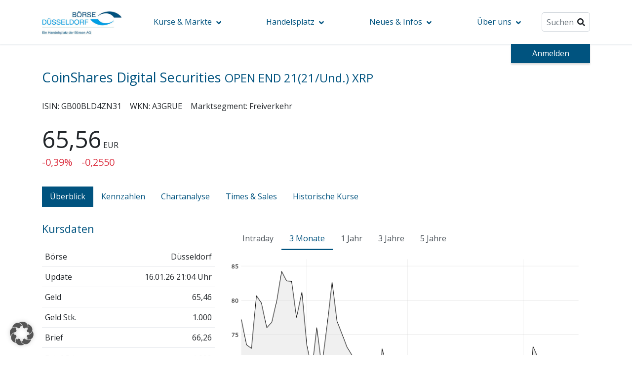

--- FILE ---
content_type: text/html; charset=UTF-8
request_url: https://www.boerse-duesseldorf.de/etc/GB00BLD4ZN31/coinshares-digital-securities-open-end-2121-und-xrp/
body_size: 15965
content:
<!DOCTYPE html>
<html lang="de">
<head>
    <meta charset="UTF-8">
    <meta name="viewport" content="width=device-width, initial-scale=1, shrink-to-fit=no">
    <title>Etc &#8211; GB00BLD4ZN31 &#8211; CoinShares Digital Securities OPEN END 21(21/Und.) XRP &#8211; Börse Düsseldorf</title>
<meta name='robots' content='max-image-preview:large' />
<link rel='stylesheet' id='wp-block-library-css' href='https://www.boerse-duesseldorf.de/wp-includes/css/dist/block-library/style.min.css?ver=6.6.4' media='all' />
<link rel='stylesheet' id='boeag-carousel-block-style-css' href='https://www.boerse-duesseldorf.de/wp-content/mu-plugins/boeag-must-use/assets/css/boeag-carousel-block-style.min.css?ver=1724152052' media='all' />
<link rel='stylesheet' id='goyax-dynamic-chart-block-style-css' href='https://www.boerse-duesseldorf.de/wp-content/mu-plugins/boeag-must-use/assets/css/goyax-dynamic-chart-block-style.min.css?ver=1724152052' media='all' />
<link rel='stylesheet' id='goyax-kurstabelle-style-css' href='https://www.boerse-duesseldorf.de/wp-content/plugins/goyax-blocks/blocks/kurstabelle/index.css?ver=6.6.4' media='all' />
<style id='goyax-chart-style-inline-css'>


</style>
<style id='goyax-news-style-inline-css'>
.gx-news-list-group{font-size:var(--gx-fs-400)}.gx-news-list-group>div{padding-bottom:16px}.gx-news-list-group>div:not(:last-of-type){border-bottom:1px solid var(--gx-gray-300);margin-bottom:16px}.gx-news-list-group .last-diff,.gx-news-list-group p{margin:0}.gx-news-list-group .last-diff{gap:8px}.gx-news-list-group h5{font-size:var(--gx-fs-400);margin:0;padding:0}.flexed{align-items:center;display:flex;gap:16px}.news-container{padding-bottom:8px}.news-container.news-trimmed>p{display:-webkit-box;-webkit-line-clamp:2;-webkit-box-orient:vertical;overflow:hidden;text-overflow:ellipsis}.news-container a{color:#044949}.news-container span:first-of-type{color:#000505}.news-container:not(:last-of-type){border-bottom:1px solid var(--gx-gray-300);margin-bottom:8px}a.more-news i{display:inline-block}a.more-news:hover i{transform:translateX(.25rem);transition:transform .5s}.btn.btn-read-more{align-content:center;align-items:flex-end;background-color:transparent;color:var(--gx-clr-primary);display:inline-flex;gap:8px;justify-content:center;padding:0}.btn.btn-read-more:hover{box-shadow:none}.news-modal-container .modal-header{padding-block:4px}.news-line{align-items:center;display:flex;flex-direction:row;gap:1rem}.news-line .entity-title{font-size:var(--gx-fs-600,1.2rem)}

</style>
<link rel='stylesheet' id='boeag-main-block-style-css' href='https://www.boerse-duesseldorf.de/wp-content/mu-plugins/boeag-must-use/assets/css/boeag-main-block-style.min.css?ver=1724152052' media='all' />
<link rel='stylesheet' id='theme_block_styles-css' href='https://www.boerse-duesseldorf.de/wp-content/themes/boeag/assets/css/theme-blocks.min.css?ver=1724139829' media='all' />
<link rel='stylesheet' id='css_fontawesome-css' href='https://www.boerse-duesseldorf.de/wp-content/themes/boeag/assets/vendors/font-awesome/fontawesome-5.7.1.min.css?ver=5.7.2' media='all' />
<link rel='stylesheet' id='google_font_libre_franklin-css' href='https://www.boerse-duesseldorf.de/wp-content/themes/boeag/assets/vendors/google-fonts/google-fonts.css?ver=1724139829' media='all' />
<style id='global-styles-inline-css'>
:root{--wp--preset--aspect-ratio--square: 1;--wp--preset--aspect-ratio--4-3: 4/3;--wp--preset--aspect-ratio--3-4: 3/4;--wp--preset--aspect-ratio--3-2: 3/2;--wp--preset--aspect-ratio--2-3: 2/3;--wp--preset--aspect-ratio--16-9: 16/9;--wp--preset--aspect-ratio--9-16: 9/16;--wp--preset--color--black: #000000;--wp--preset--color--cyan-bluish-gray: #abb8c3;--wp--preset--color--white: #ffffff;--wp--preset--color--pale-pink: #f78da7;--wp--preset--color--vivid-red: #cf2e2e;--wp--preset--color--luminous-vivid-orange: #ff6900;--wp--preset--color--luminous-vivid-amber: #fcb900;--wp--preset--color--light-green-cyan: #7bdcb5;--wp--preset--color--vivid-green-cyan: #00d084;--wp--preset--color--pale-cyan-blue: #8ed1fc;--wp--preset--color--vivid-cyan-blue: #0693e3;--wp--preset--color--vivid-purple: #9b51e0;--wp--preset--gradient--vivid-cyan-blue-to-vivid-purple: linear-gradient(135deg,rgba(6,147,227,1) 0%,rgb(155,81,224) 100%);--wp--preset--gradient--light-green-cyan-to-vivid-green-cyan: linear-gradient(135deg,rgb(122,220,180) 0%,rgb(0,208,130) 100%);--wp--preset--gradient--luminous-vivid-amber-to-luminous-vivid-orange: linear-gradient(135deg,rgba(252,185,0,1) 0%,rgba(255,105,0,1) 100%);--wp--preset--gradient--luminous-vivid-orange-to-vivid-red: linear-gradient(135deg,rgba(255,105,0,1) 0%,rgb(207,46,46) 100%);--wp--preset--gradient--very-light-gray-to-cyan-bluish-gray: linear-gradient(135deg,rgb(238,238,238) 0%,rgb(169,184,195) 100%);--wp--preset--gradient--cool-to-warm-spectrum: linear-gradient(135deg,rgb(74,234,220) 0%,rgb(151,120,209) 20%,rgb(207,42,186) 40%,rgb(238,44,130) 60%,rgb(251,105,98) 80%,rgb(254,248,76) 100%);--wp--preset--gradient--blush-light-purple: linear-gradient(135deg,rgb(255,206,236) 0%,rgb(152,150,240) 100%);--wp--preset--gradient--blush-bordeaux: linear-gradient(135deg,rgb(254,205,165) 0%,rgb(254,45,45) 50%,rgb(107,0,62) 100%);--wp--preset--gradient--luminous-dusk: linear-gradient(135deg,rgb(255,203,112) 0%,rgb(199,81,192) 50%,rgb(65,88,208) 100%);--wp--preset--gradient--pale-ocean: linear-gradient(135deg,rgb(255,245,203) 0%,rgb(182,227,212) 50%,rgb(51,167,181) 100%);--wp--preset--gradient--electric-grass: linear-gradient(135deg,rgb(202,248,128) 0%,rgb(113,206,126) 100%);--wp--preset--gradient--midnight: linear-gradient(135deg,rgb(2,3,129) 0%,rgb(40,116,252) 100%);--wp--preset--font-size--small: 13px;--wp--preset--font-size--medium: 20px;--wp--preset--font-size--large: 36px;--wp--preset--font-size--x-large: 42px;--wp--preset--spacing--20: 0.44rem;--wp--preset--spacing--30: 0.67rem;--wp--preset--spacing--40: 1rem;--wp--preset--spacing--50: 1.5rem;--wp--preset--spacing--60: 2.25rem;--wp--preset--spacing--70: 3.38rem;--wp--preset--spacing--80: 5.06rem;--wp--preset--shadow--natural: 6px 6px 9px rgba(0, 0, 0, 0.2);--wp--preset--shadow--deep: 12px 12px 50px rgba(0, 0, 0, 0.4);--wp--preset--shadow--sharp: 6px 6px 0px rgba(0, 0, 0, 0.2);--wp--preset--shadow--outlined: 6px 6px 0px -3px rgba(255, 255, 255, 1), 6px 6px rgba(0, 0, 0, 1);--wp--preset--shadow--crisp: 6px 6px 0px rgba(0, 0, 0, 1);}:root { --wp--style--global--content-size: 1140px;--wp--style--global--wide-size: 1140px; }:where(body) { margin: 0; }.wp-site-blocks > .alignleft { float: left; margin-right: 2em; }.wp-site-blocks > .alignright { float: right; margin-left: 2em; }.wp-site-blocks > .aligncenter { justify-content: center; margin-left: auto; margin-right: auto; }:where(.is-layout-flex){gap: 0.5em;}:where(.is-layout-grid){gap: 0.5em;}.is-layout-flow > .alignleft{float: left;margin-inline-start: 0;margin-inline-end: 2em;}.is-layout-flow > .alignright{float: right;margin-inline-start: 2em;margin-inline-end: 0;}.is-layout-flow > .aligncenter{margin-left: auto !important;margin-right: auto !important;}.is-layout-constrained > .alignleft{float: left;margin-inline-start: 0;margin-inline-end: 2em;}.is-layout-constrained > .alignright{float: right;margin-inline-start: 2em;margin-inline-end: 0;}.is-layout-constrained > .aligncenter{margin-left: auto !important;margin-right: auto !important;}.is-layout-constrained > :where(:not(.alignleft):not(.alignright):not(.alignfull)){max-width: var(--wp--style--global--content-size);margin-left: auto !important;margin-right: auto !important;}.is-layout-constrained > .alignwide{max-width: var(--wp--style--global--wide-size);}body .is-layout-flex{display: flex;}.is-layout-flex{flex-wrap: wrap;align-items: center;}.is-layout-flex > :is(*, div){margin: 0;}body .is-layout-grid{display: grid;}.is-layout-grid > :is(*, div){margin: 0;}body{padding-top: 0px;padding-right: 0px;padding-bottom: 0px;padding-left: 0px;}a:where(:not(.wp-element-button)){text-decoration: none;}:root :where(a:where(:not(.wp-element-button)):hover){text-decoration: none;}:root :where(.wp-element-button, .wp-block-button__link){background-color: var(--wp--preset--color--vivid-cyan-blue);border-radius: 0.5rem;border-width: 0;color: #fff;font-family: inherit;font-size: inherit;line-height: inherit;padding: 0.5rem 1.2rem !important;text-decoration: none;}.has-black-color{color: var(--wp--preset--color--black) !important;}.has-cyan-bluish-gray-color{color: var(--wp--preset--color--cyan-bluish-gray) !important;}.has-white-color{color: var(--wp--preset--color--white) !important;}.has-pale-pink-color{color: var(--wp--preset--color--pale-pink) !important;}.has-vivid-red-color{color: var(--wp--preset--color--vivid-red) !important;}.has-luminous-vivid-orange-color{color: var(--wp--preset--color--luminous-vivid-orange) !important;}.has-luminous-vivid-amber-color{color: var(--wp--preset--color--luminous-vivid-amber) !important;}.has-light-green-cyan-color{color: var(--wp--preset--color--light-green-cyan) !important;}.has-vivid-green-cyan-color{color: var(--wp--preset--color--vivid-green-cyan) !important;}.has-pale-cyan-blue-color{color: var(--wp--preset--color--pale-cyan-blue) !important;}.has-vivid-cyan-blue-color{color: var(--wp--preset--color--vivid-cyan-blue) !important;}.has-vivid-purple-color{color: var(--wp--preset--color--vivid-purple) !important;}.has-black-background-color{background-color: var(--wp--preset--color--black) !important;}.has-cyan-bluish-gray-background-color{background-color: var(--wp--preset--color--cyan-bluish-gray) !important;}.has-white-background-color{background-color: var(--wp--preset--color--white) !important;}.has-pale-pink-background-color{background-color: var(--wp--preset--color--pale-pink) !important;}.has-vivid-red-background-color{background-color: var(--wp--preset--color--vivid-red) !important;}.has-luminous-vivid-orange-background-color{background-color: var(--wp--preset--color--luminous-vivid-orange) !important;}.has-luminous-vivid-amber-background-color{background-color: var(--wp--preset--color--luminous-vivid-amber) !important;}.has-light-green-cyan-background-color{background-color: var(--wp--preset--color--light-green-cyan) !important;}.has-vivid-green-cyan-background-color{background-color: var(--wp--preset--color--vivid-green-cyan) !important;}.has-pale-cyan-blue-background-color{background-color: var(--wp--preset--color--pale-cyan-blue) !important;}.has-vivid-cyan-blue-background-color{background-color: var(--wp--preset--color--vivid-cyan-blue) !important;}.has-vivid-purple-background-color{background-color: var(--wp--preset--color--vivid-purple) !important;}.has-black-border-color{border-color: var(--wp--preset--color--black) !important;}.has-cyan-bluish-gray-border-color{border-color: var(--wp--preset--color--cyan-bluish-gray) !important;}.has-white-border-color{border-color: var(--wp--preset--color--white) !important;}.has-pale-pink-border-color{border-color: var(--wp--preset--color--pale-pink) !important;}.has-vivid-red-border-color{border-color: var(--wp--preset--color--vivid-red) !important;}.has-luminous-vivid-orange-border-color{border-color: var(--wp--preset--color--luminous-vivid-orange) !important;}.has-luminous-vivid-amber-border-color{border-color: var(--wp--preset--color--luminous-vivid-amber) !important;}.has-light-green-cyan-border-color{border-color: var(--wp--preset--color--light-green-cyan) !important;}.has-vivid-green-cyan-border-color{border-color: var(--wp--preset--color--vivid-green-cyan) !important;}.has-pale-cyan-blue-border-color{border-color: var(--wp--preset--color--pale-cyan-blue) !important;}.has-vivid-cyan-blue-border-color{border-color: var(--wp--preset--color--vivid-cyan-blue) !important;}.has-vivid-purple-border-color{border-color: var(--wp--preset--color--vivid-purple) !important;}.has-vivid-cyan-blue-to-vivid-purple-gradient-background{background: var(--wp--preset--gradient--vivid-cyan-blue-to-vivid-purple) !important;}.has-light-green-cyan-to-vivid-green-cyan-gradient-background{background: var(--wp--preset--gradient--light-green-cyan-to-vivid-green-cyan) !important;}.has-luminous-vivid-amber-to-luminous-vivid-orange-gradient-background{background: var(--wp--preset--gradient--luminous-vivid-amber-to-luminous-vivid-orange) !important;}.has-luminous-vivid-orange-to-vivid-red-gradient-background{background: var(--wp--preset--gradient--luminous-vivid-orange-to-vivid-red) !important;}.has-very-light-gray-to-cyan-bluish-gray-gradient-background{background: var(--wp--preset--gradient--very-light-gray-to-cyan-bluish-gray) !important;}.has-cool-to-warm-spectrum-gradient-background{background: var(--wp--preset--gradient--cool-to-warm-spectrum) !important;}.has-blush-light-purple-gradient-background{background: var(--wp--preset--gradient--blush-light-purple) !important;}.has-blush-bordeaux-gradient-background{background: var(--wp--preset--gradient--blush-bordeaux) !important;}.has-luminous-dusk-gradient-background{background: var(--wp--preset--gradient--luminous-dusk) !important;}.has-pale-ocean-gradient-background{background: var(--wp--preset--gradient--pale-ocean) !important;}.has-electric-grass-gradient-background{background: var(--wp--preset--gradient--electric-grass) !important;}.has-midnight-gradient-background{background: var(--wp--preset--gradient--midnight) !important;}.has-small-font-size{font-size: var(--wp--preset--font-size--small) !important;}.has-medium-font-size{font-size: var(--wp--preset--font-size--medium) !important;}.has-large-font-size{font-size: var(--wp--preset--font-size--large) !important;}.has-x-large-font-size{font-size: var(--wp--preset--font-size--x-large) !important;}
:where(.wp-block-post-template.is-layout-flex){gap: 1.25em;}:where(.wp-block-post-template.is-layout-grid){gap: 1.25em;}
:where(.wp-block-columns.is-layout-flex){gap: 2em;}:where(.wp-block-columns.is-layout-grid){gap: 2em;}
:root :where(.wp-block-pullquote){border-right-style: none;border-left-style: none;font-size: inherit;line-height: 1.6;padding-top: 2.5em;padding-bottom: 2.5em;}
:root :where(.wp-block-file .wp-element-button,.wp-block-file  .wp-block-button__link){background-color: var(--wp--preset--color--vivid-cyan-blue);border-radius: 0.5rem;border-width: 1px;border-style: solid;padding: 0.25rem 1rem !important;}
:root :where(.wp-block-file .wp-element-button:hover,.wp-block-file  .wp-block-button__link:hover){background-color: transparent;color: var(--wp--preset--color--vivid-cyan-blue);text-decoration: none!important;}
</style>
<style id='wp-block-library-theme-inline-css'>
.wp-block-audio :where(figcaption){color:#555;font-size:13px;text-align:center}.is-dark-theme .wp-block-audio :where(figcaption){color:#ffffffa6}.wp-block-audio{margin:0 0 1em}.wp-block-code{border:1px solid #ccc;border-radius:4px;font-family:Menlo,Consolas,monaco,monospace;padding:.8em 1em}.wp-block-embed :where(figcaption){color:#555;font-size:13px;text-align:center}.is-dark-theme .wp-block-embed :where(figcaption){color:#ffffffa6}.wp-block-embed{margin:0 0 1em}.blocks-gallery-caption{color:#555;font-size:13px;text-align:center}.is-dark-theme .blocks-gallery-caption{color:#ffffffa6}:root :where(.wp-block-image figcaption){color:#555;font-size:13px;text-align:center}.is-dark-theme :root :where(.wp-block-image figcaption){color:#ffffffa6}.wp-block-image{margin:0 0 1em}.wp-block-pullquote{border-bottom:4px solid;border-top:4px solid;color:currentColor;margin-bottom:1.75em}.wp-block-pullquote cite,.wp-block-pullquote footer,.wp-block-pullquote__citation{color:currentColor;font-size:.8125em;font-style:normal;text-transform:uppercase}.wp-block-quote{border-left:.25em solid;margin:0 0 1.75em;padding-left:1em}.wp-block-quote cite,.wp-block-quote footer{color:currentColor;font-size:.8125em;font-style:normal;position:relative}.wp-block-quote.has-text-align-right{border-left:none;border-right:.25em solid;padding-left:0;padding-right:1em}.wp-block-quote.has-text-align-center{border:none;padding-left:0}.wp-block-quote.is-large,.wp-block-quote.is-style-large,.wp-block-quote.is-style-plain{border:none}.wp-block-search .wp-block-search__label{font-weight:700}.wp-block-search__button{border:1px solid #ccc;padding:.375em .625em}:where(.wp-block-group.has-background){padding:1.25em 2.375em}.wp-block-separator.has-css-opacity{opacity:.4}.wp-block-separator{border:none;border-bottom:2px solid;margin-left:auto;margin-right:auto}.wp-block-separator.has-alpha-channel-opacity{opacity:1}.wp-block-separator:not(.is-style-wide):not(.is-style-dots){width:100px}.wp-block-separator.has-background:not(.is-style-dots){border-bottom:none;height:1px}.wp-block-separator.has-background:not(.is-style-wide):not(.is-style-dots){height:2px}.wp-block-table{margin:0 0 1em}.wp-block-table td,.wp-block-table th{word-break:normal}.wp-block-table :where(figcaption){color:#555;font-size:13px;text-align:center}.is-dark-theme .wp-block-table :where(figcaption){color:#ffffffa6}.wp-block-video :where(figcaption){color:#555;font-size:13px;text-align:center}.is-dark-theme .wp-block-video :where(figcaption){color:#ffffffa6}.wp-block-video{margin:0 0 1em}:root :where(.wp-block-template-part.has-background){margin-bottom:0;margin-top:0;padding:1.25em 2.375em}
</style>
<link rel='stylesheet' id='goyax-blocks-style-css' href='https://www.boerse-duesseldorf.de/wp-content/plugins/goyax-blocks/assets/client.css?ver=fbb750fd312778403036' media='all' />
<link rel='stylesheet' id='css_bootstrap-css' href='https://www.boerse-duesseldorf.de/wp-content/themes/boeag/assets/css/bootstrap.min.css?ver=1724139829' media='all' />
<link rel='stylesheet' id='css_boeag_main-css' href='https://www.boerse-duesseldorf.de/wp-content/themes/boeag/assets/css/styles.min.css?ver=1724139829' media='all' />
<link rel='stylesheet' id='borlabs-cookie-custom-css' href='https://www.boerse-duesseldorf.de/wp-content/cache/borlabs-cookie/2/borlabs-cookie-2-de.css?ver=3.3.23-76' media='all' />
<link rel='stylesheet' id='css_bootstrap_datatables-css' href='https://www.boerse-duesseldorf.de/wp-content/themes/boeag/assets/vendors/datatables/1.10.21/css/dataTables.bootstrap4.min.css' media='all' />
<script data-no-optimize="1" data-no-minify="1" data-cfasync="false" src="https://www.boerse-duesseldorf.de/wp-content/cache/borlabs-cookie/2/borlabs-cookie-config-de.json.js?ver=3.3.23-72" id="borlabs-cookie-config-js"></script>
<link rel="https://api.w.org/" href="https://www.boerse-duesseldorf.de/wp-json/" /><link rel="alternate" title="JSON" type="application/json" href="https://www.boerse-duesseldorf.de/wp-json/wp/v2/posts/12948" /><link rel="canonical" href="https://www.boerse-duesseldorf.de/handelskalender-handelszeiten/trading-calendar-2024-han/" />
<link rel='shortlink' href='https://www.boerse-duesseldorf.de/?p=12948' />
<link rel="alternate" title="oEmbed (JSON)" type="application/json+oembed" href="https://www.boerse-duesseldorf.de/wp-json/oembed/1.0/embed?url=https%3A%2F%2Fwww.boerse-duesseldorf.de%2Fhandelskalender-handelszeiten%2Ftrading-calendar-2024-han%2F" />
<link rel="alternate" title="oEmbed (XML)" type="text/xml+oembed" href="https://www.boerse-duesseldorf.de/wp-json/oembed/1.0/embed?url=https%3A%2F%2Fwww.boerse-duesseldorf.de%2Fhandelskalender-handelszeiten%2Ftrading-calendar-2024-han%2F&#038;format=xml" />
<link rel="icon" href="https://www.boerse-duesseldorf.de/wp-content/uploads/sites/11/2021/03/cropped-logo-boeag-fav-32x32.png" sizes="32x32" />
<link rel="icon" href="https://www.boerse-duesseldorf.de/wp-content/uploads/sites/11/2021/03/cropped-logo-boeag-fav-192x192.png" sizes="192x192" />
<link rel="apple-touch-icon" href="https://www.boerse-duesseldorf.de/wp-content/uploads/sites/11/2021/03/cropped-logo-boeag-fav-180x180.png" />
<meta name="msapplication-TileImage" content="https://www.boerse-duesseldorf.de/wp-content/uploads/sites/11/2021/03/cropped-logo-boeag-fav-270x270.png" />
		<style id="wp-custom-css">
			.wp-block-embed-youtube.wp-embed-aspect-16-9 iframe{
	  aspect-ratio: 16 / 9;
    width: 100%;
    height: auto;
}
		</style>
		</head>
<body class="post-template-default page page-id-12948 instrument-page">
        <nav class="navbar navbar-expand-lg" id="main-nav">
        <div class="container">
        <a class="navbar-brand" href="https://www.boerse-duesseldorf.de" style="background-image: url('https://www.boerse-duesseldorf.de/wp-content/uploads/sites/11/2021/02/cropped-Logo-DUESSELDORF-370x250px.jpg');"></a>            <button data-toggle="collapse" class="navbar-toggler collapsed" data-target="#navcol-1">
                <span class="sr-only">Toggle navigation</span>
                <span class="navbar-toggler-icon"></span>
            </button>
            <div class="collapse navbar-collapse" id="navcol-1">
            <ul id="menu-hauptmenu" class="menu mr-auto"><li id="menu-item-18" class="menu-item menu-item-type-custom menu-item-object-custom menu-item-has-children menu-item-18"><a href="#">Kurse &amp; Märkte</a>
<ul class="sub-menu">
	<li id="menu-item-214" class="menu-item menu-item-type-post_type menu-item-object-page menu-item-has-children menu-item-214"><a href="https://www.boerse-duesseldorf.de/aktien/">Aktien</a>
	<ul class="sub-menu">
		<li id="menu-item-1968" class="menu-item menu-item-type-post_type menu-item-object-page menu-item-1968"><a href="https://www.boerse-duesseldorf.de/dax/">DAX Indizes</a></li>
		<li id="menu-item-5170" class="menu-item menu-item-type-post_type menu-item-object-page menu-item-5170"><a href="https://www.boerse-duesseldorf.de/auslandsindizes/">Auslandsindizes</a></li>
		<li id="menu-item-6381" class="menu-item menu-item-type-post_type menu-item-object-page menu-item-6381"><a href="https://www.boerse-duesseldorf.de/aktien-primaermarkt/">Primärmarkt</a></li>
		<li id="menu-item-6063" class="menu-item menu-item-type-post_type menu-item-object-page menu-item-6063"><a href="https://www.boerse-duesseldorf.de/nachhaltigkeit/">Nachhaltigkeit</a></li>
	</ul>
</li>
	<li id="menu-item-219" class="menu-item menu-item-type-post_type menu-item-object-page menu-item-has-children menu-item-219"><a href="https://www.boerse-duesseldorf.de/anleihen/">Anleihen</a>
	<ul class="sub-menu">
		<li id="menu-item-6467" class="menu-item menu-item-type-post_type menu-item-object-page menu-item-6467"><a href="https://www.boerse-duesseldorf.de/bonds-inside/">Bonds Inside &amp; Wochenrückblick</a></li>
		<li id="menu-item-5873" class="menu-item menu-item-type-post_type menu-item-object-page menu-item-5873"><a href="https://www.boerse-duesseldorf.de/anleihen-detailsuche/">Detailsuche Anleihen</a></li>
	</ul>
</li>
	<li id="menu-item-873" class="menu-item menu-item-type-post_type menu-item-object-page menu-item-has-children menu-item-873"><a href="https://www.boerse-duesseldorf.de/fonds/">Investmentfonds</a>
	<ul class="sub-menu">
		<li id="menu-item-5874" class="menu-item menu-item-type-post_type menu-item-object-page menu-item-5874"><a href="https://www.boerse-duesseldorf.de/fonds-detailsuche/">Detailsuche Fonds</a></li>
	</ul>
</li>
	<li id="menu-item-223" class="menu-item menu-item-type-post_type menu-item-object-page menu-item-has-children menu-item-223"><a href="https://www.boerse-duesseldorf.de/etfs/">ETFs</a>
	<ul class="sub-menu">
		<li id="menu-item-1981" class="menu-item menu-item-type-taxonomy menu-item-object-category menu-item-1981"><a href="https://www.boerse-duesseldorf.de/category/dus-etf-des-monats/">Aktions-ETF</a></li>
	</ul>
</li>
	<li id="menu-item-5002" class="menu-item menu-item-type-post_type menu-item-object-page menu-item-has-children menu-item-5002"><a href="https://www.boerse-duesseldorf.de/etcs/">ETCs</a>
	<ul class="sub-menu">
		<li id="menu-item-16836" class="menu-item menu-item-type-post_type menu-item-object-post menu-item-16836"><a href="https://www.boerse-duesseldorf.de/listen/uebersicht-gold-etcs/">Übersicht Gold-ETCs</a></li>
	</ul>
</li>
	<li id="menu-item-5295" class="menu-item menu-item-type-post_type menu-item-object-page menu-item-5295"><a href="https://www.boerse-duesseldorf.de/kryptowaehrungen/">Kryptos (ETPs/Zertifikate)</a></li>
	<li id="menu-item-337" class="menu-item menu-item-type-post_type menu-item-object-page menu-item-337"><a href="https://www.boerse-duesseldorf.de/neueinfuehrungen/">Neueinführungen</a></li>
	<li id="menu-item-230" class="menu-item menu-item-type-post_type menu-item-object-page menu-item-has-children menu-item-230"><a href="https://www.boerse-duesseldorf.de/kursblatt/">Kursblatt &amp; Co.</a>
	<ul class="sub-menu">
		<li id="menu-item-1862" class="menu-item menu-item-type-post_type menu-item-object-page menu-item-1862"><a href="https://www.boerse-duesseldorf.de/kursblatt/">Kursblatt inkl. Bekanntmachungen</a></li>
		<li id="menu-item-1860" class="menu-item menu-item-type-post_type menu-item-object-page menu-item-1860"><a href="https://www.boerse-duesseldorf.de/zulassungsprospekte/">Zulassungsprospekte</a></li>
		<li id="menu-item-1861" class="menu-item menu-item-type-post_type menu-item-object-page menu-item-1861"><a href="https://www.boerse-duesseldorf.de/boersenpflichtblaetter/">Börsenpflichtblätter</a></li>
	</ul>
</li>
	<li id="menu-item-466" class="menu-item menu-item-type-custom menu-item-object-custom menu-item-466"><a href="/Aussetzungen">Aussetzungen</a></li>
</ul>
</li>
<li id="menu-item-879" class="menu-item menu-item-type-custom menu-item-object-custom menu-item-has-children menu-item-879"><a href="#">Handelsplatz</a>
<ul class="sub-menu">
	<li id="menu-item-6847" class="menu-item menu-item-type-post_type menu-item-object-page menu-item-6847"><a href="https://www.boerse-duesseldorf.de/zeichnungsbox/">Zeichnungsbox</a></li>
	<li id="menu-item-257" class="menu-item menu-item-type-post_type menu-item-object-page menu-item-257"><a href="https://www.boerse-duesseldorf.de/quality-trading/">Quality Trading</a></li>
	<li id="menu-item-19130" class="menu-item menu-item-type-post_type menu-item-object-page menu-item-19130"><a href="https://www.boerse-duesseldorf.de/handelskalender-und-handelszeiten-2026/">Handelskalender</a></li>
	<li id="menu-item-298" class="menu-item menu-item-type-post_type menu-item-object-page menu-item-has-children menu-item-298"><a href="https://www.boerse-duesseldorf.de/regelwerke/">Regelwerke &amp; Co.</a>
	<ul class="sub-menu">
		<li id="menu-item-1790" class="menu-item menu-item-type-post_type menu-item-object-page menu-item-1790"><a href="https://www.boerse-duesseldorf.de/regelwerke/">Regelwerke</a></li>
		<li id="menu-item-7568" class="menu-item menu-item-type-post_type menu-item-object-page menu-item-7568"><a href="https://www.boerse-duesseldorf.de/handelstransparenz/">Handelstransparenz</a></li>
		<li id="menu-item-254" class="menu-item menu-item-type-post_type menu-item-object-page menu-item-254"><a href="https://www.boerse-duesseldorf.de/courtagen/">Courtagen</a></li>
		<li id="menu-item-251" class="menu-item menu-item-type-post_type menu-item-object-page menu-item-251"><a href="https://www.boerse-duesseldorf.de/tick-groessen/">Tick-Größen</a></li>
		<li id="menu-item-263" class="menu-item menu-item-type-post_type menu-item-object-page menu-item-263"><a href="https://www.boerse-duesseldorf.de/fremdwaehrungsanleihen/">Fremdwährungsanleihen</a></li>
	</ul>
</li>
	<li id="menu-item-1811" class="menu-item menu-item-type-custom menu-item-object-custom menu-item-1811"><a target="_blank" rel="noopener" href="http://primaermarkt.de/">Primärmarkt</a></li>
	<li id="menu-item-1810" class="menu-item menu-item-type-custom menu-item-object-custom menu-item-1810"><a target="_blank" rel="noopener" href="http://quotrix.de/">Quotrix</a></li>
</ul>
</li>
<li id="menu-item-19" class="menu-item menu-item-type-custom menu-item-object-custom menu-item-has-children menu-item-19"><a href="#">Neues &amp; Infos</a>
<ul class="sub-menu">
	<li id="menu-item-7924" class="menu-item menu-item-type-post_type menu-item-object-page menu-item-7924"><a href="https://www.boerse-duesseldorf.de/aktuelles-dus/">Aktuelles</a></li>
	<li id="menu-item-17288" class="menu-item menu-item-type-post_type menu-item-object-page menu-item-17288"><a href="https://www.boerse-duesseldorf.de/boersenratswahl-2025/">Börsenratswahl 2025</a></li>
	<li id="menu-item-686" class="menu-item menu-item-type-post_type menu-item-object-page menu-item-686"><a href="https://www.boerse-duesseldorf.de/market-news/">Market News</a></li>
	<li id="menu-item-112" class="menu-item menu-item-type-post_type menu-item-object-page menu-item-112"><a href="https://www.boerse-duesseldorf.de/presse/">Presse</a></li>
	<li id="menu-item-699" class="menu-item menu-item-type-post_type menu-item-object-page menu-item-699"><a href="https://www.boerse-duesseldorf.de/newsletter/">Newsletter</a></li>
	<li id="menu-item-256" class="menu-item menu-item-type-post_type menu-item-object-page menu-item-256"><a href="https://www.boerse-duesseldorf.de/termine/">Termine</a></li>
	<li id="menu-item-18745" class="menu-item menu-item-type-post_type menu-item-object-page menu-item-18745"><a href="https://www.boerse-duesseldorf.de/chart-show-charity/">Chart Show Charity</a></li>
	<li id="menu-item-12902" class="menu-item menu-item-type-post_type menu-item-object-page menu-item-12902"><a href="https://www.boerse-duesseldorf.de/boersen-unwort/">Börsen-Unwort</a></li>
	<li id="menu-item-16659" class="menu-item menu-item-type-post_type menu-item-object-page menu-item-16659"><a href="https://www.boerse-duesseldorf.de/boersenlexikon/">Börsenlexikon</a></li>
</ul>
</li>
<li id="menu-item-20" class="menu-item menu-item-type-custom menu-item-object-custom menu-item-has-children menu-item-20"><a href="#">Über uns</a>
<ul class="sub-menu">
	<li id="menu-item-108" class="menu-item menu-item-type-post_type menu-item-object-page menu-item-108"><a href="https://www.boerse-duesseldorf.de/kontakt/">Kontakt und Anfahrt</a></li>
	<li id="menu-item-82" class="menu-item menu-item-type-post_type menu-item-object-page menu-item-82"><a href="https://www.boerse-duesseldorf.de/drei-boersen-unter-einem-dach/">BÖAG Börsen AG</a></li>
	<li id="menu-item-110" class="menu-item menu-item-type-post_type menu-item-object-page menu-item-110"><a href="https://www.boerse-duesseldorf.de/gremien/">Gremien/Organe</a></li>
	<li id="menu-item-11198" class="menu-item menu-item-type-post_type menu-item-object-page menu-item-11198"><a href="https://www.boerse-duesseldorf.de/handelsteilnehmer/">Handelsteilnehmer</a></li>
	<li id="menu-item-1505" class="menu-item menu-item-type-post_type menu-item-object-page menu-item-1505"><a href="https://www.boerse-duesseldorf.de/skontrofuehrer/">Skontroführer</a></li>
	<li id="menu-item-252" class="menu-item menu-item-type-post_type menu-item-object-page menu-item-252"><a href="https://www.boerse-duesseldorf.de/historie/">Historie</a></li>
	<li id="menu-item-7569" class="menu-item menu-item-type-post_type menu-item-object-page menu-item-7569"><a href="https://www.boerse-duesseldorf.de/social-media/">Social Media</a></li>
</ul>
</li>
</ul>                <div id="main-searchform">
                    <input type="search" class="form-control boeag-search-input" placeholder="Suchen" aria-label="Suche" aria-describedby="main-search-action">
                    <i class="fas fa-search pr-2 pl-1" aria-hidden="true"></i>
                    <div class="searchResults"></div>
                </div>
            </div>
        </div>
    </nav>

    <main>
        
<div class="container">
    <div class="row  row-client-login">
        <div class="col client-notice">&nbsp;</div>
        <div class='col-5 col-sm-3 col-lg-2 col-client'><div><a href="https://www.boerse-duesseldorf.de/anmelden" class="btn btn-client-login">Anmelden</a></div></div>    </div>
</div><div class="container">

<div class="row mb-3"
    id="instrument-header"
    data-wkn="A3GRUE"
    data-isincode="GB00BLD4ZN31.dus"
    data-typeurl="etc"
    data-einheitscode="1"
    data-waehrung="EUR"
    data-unit="EUR"
>
    <div class="col-12">
        <h2>CoinShares Digital Securities <small>OPEN END 21(21/Und.) XRP</small></h2>
                <div class="row-isin-wkn isin-wkn">
            <div>
            <span>ISIN: <strong>GB00BLD4ZN31</strong></span>
             <span>WKN: <strong>A3GRUE</strong> </span> <span>Marktsegment: <strong>Freiverkehr</strong> </span>            </div>
                    </div>
    </div>
    <div class="col-12">
        <p class="aktiver-kurs">
            <span class="display-5">65,56</span>
            <span> EUR</span>
        </p>
        <p class='aktiver-kurs-diff text-danger'>
            <span>-0,39%</span>
            <span>-0,2550</span>
        </p>
    </div>
</div>
    <div class="row">
        <div class="col">
            
            <div id="instrument-tabs">
                <ul class="nav nav-pills mb-3" role="tablist">
                    <li class="nav-item" data-target="ueberblick">
                        <a class="nav-link active" role="tab" aria-selected="true" data-toggle="pill"
                            href="#instrument-ueberblick" aria-controls="instrument-ueberblick" id="instrument-ueberblick-tab"
                        >
                            Überblick
                        </a>
                    </li>
                    <li class="nav-item" data-target="kennzahlen">
                        <a class="nav-link" role="tab" aria-selected="false" data-toggle="pill"
                            href="#instrument-kennzahlen" aria-controls="instrument-kennzahlen" id="instrument-kennzahlen-tab"
                        >
                            Kennzahlen
                        </a>
                    </li>
                    <li class="nav-item" data-target="chartanalyse">
                        <a class="nav-link" role="tab" aria-selected="false" data-toggle="pill"
                            href="#instrument-chart" aria-controls="instrument-chart" id="instrument-chart-tab"
                        >
                            Chartanalyse
                        </a>
                    </li>
                                        <li class="nav-item" data-target="times-and-sales">
                        <a class="nav-link" role="tab" aria-selected="false" data-toggle="pill"
                            href="#instrument-times-and-sales" aria-controls="instrument-times-and-sales" id="instrument-times-and-sales-tab"
                        >
                            Times &amp; Sales
                        </a>
                    </li>
                                        <li class="nav-item" data-target="historie">
                        <a class="nav-link" role="tab" aria-selected="false" data-toggle="pill"
                            href="#instrument-historie" aria-controls="instrument-historie" id="instrument-historie-tab"
                        >
                            Historische Kurse
                        </a>
                    </li>
                </ul>
            </div>

            <div class="tab-content pt-3" id="instrument-content-area">
                <div class="tab-pane fade show active" role="tabpanel" id="instrument-ueberblick" aria-labelledby="instrument-ueberblick-tab">
                    <div class="row">
                        <div class="col-lg-4 instrument-overview-first">
                            <div class="d-lg-none">
                                <div class="card multicards">
                                    <div class="card-header">
                                        <ul class="nav nav-tabs card-header-tabs" role="tablist">
                                        <li class="nav-item" data-slide-to="0">
                <a class="nav-link " data-toggle="tab" role="tab" id="chart-1d-tab" aria-controls="chart-1d" aria-selected="true" href="#chart-1d">Intraday</a>
            </li><li class="nav-item" data-slide-to="1">
                <a class="nav-link active" data-toggle="tab" role="tab" id="chart-3m-tab" aria-controls="chart-3m" aria-selected="true" href="#chart-3m">3 Monate</a>
            </li><li class="nav-item" data-slide-to="2">
                <a class="nav-link " data-toggle="tab" role="tab" id="chart-1y-tab" aria-controls="chart-1y" aria-selected="true" href="#chart-1y">1 Jahr</a>
            </li><li class="nav-item" data-slide-to="3">
                <a class="nav-link " data-toggle="tab" role="tab" id="chart-3y-tab" aria-controls="chart-3y" aria-selected="true" href="#chart-3y">3 Jahre</a>
            </li><li class="nav-item" data-slide-to="4">
                <a class="nav-link " data-toggle="tab" role="tab" id="chart-5y-tab" aria-controls="chart-5y" aria-selected="true" href="#chart-5y">5 Jahre</a>
            </li>                                        </ul>
                                    </div>
                                </div>
                                <div class="tab-content card-body">
                                <div class="tab-pane fade " id="chart-1d" role="tabpanel" aria-labelledby="chart-1d-tab">
                <img src="https://www.boerse-duesseldorf.de/chart/?code=GB00BLD4ZN31.dus&size=800*500&span=1d" width="100%" class="img-fluid" alt=" - 1d">
            </div><div class="tab-pane fade show active" id="chart-3m" role="tabpanel" aria-labelledby="chart-3m-tab">
                <img src="https://www.boerse-duesseldorf.de/chart/?code=GB00BLD4ZN31.dus&size=800*500&span=3m" width="100%" class="img-fluid" alt="show active - 3m">
            </div><div class="tab-pane fade " id="chart-1y" role="tabpanel" aria-labelledby="chart-1y-tab">
                <img src="https://www.boerse-duesseldorf.de/chart/?code=GB00BLD4ZN31.dus&size=800*500&span=1y" width="100%" class="img-fluid" alt=" - 1y">
            </div><div class="tab-pane fade " id="chart-3y" role="tabpanel" aria-labelledby="chart-3y-tab">
                <img src="https://www.boerse-duesseldorf.de/chart/?code=GB00BLD4ZN31.dus&size=800*500&span=3y" width="100%" class="img-fluid" alt=" - 3y">
            </div><div class="tab-pane fade " id="chart-5y" role="tabpanel" aria-labelledby="chart-5y-tab">
                <img src="https://www.boerse-duesseldorf.de/chart/?code=GB00BLD4ZN31.dus&size=800*500&span=5y" width="100%" class="img-fluid" alt=" - 5y">
            </div>                                </div>
                            </div>
                                                    <h4>Kursdaten</h4>
                            <ul class="list-group boeag-list-group list-group-compact">
                                <li class="list-group-item d-flex justify-content-between align-items-center ">
                                            Börse <span>Düsseldorf</span> </li><li class="list-group-item d-flex justify-content-between align-items-center ">
                                            Update <span>16.01.26 21:04 Uhr</span> </li><li class="list-group-item d-flex justify-content-between align-items-center ">
                                            Geld <span>65,46</span> </li><li class="list-group-item d-flex justify-content-between align-items-center ">
                                            Geld Stk. <span>1.000</span> </li><li class="list-group-item d-flex justify-content-between align-items-center ">
                                            Brief <span>66,26</span> </li><li class="list-group-item d-flex justify-content-between align-items-center ">
                                            Brief Stk. <span>1.000</span> </li><li class="list-group-item d-flex justify-content-between align-items-center ">
                                            Spread (in %) <span>0,8000 (1,22%)</span> </li><li class="list-group-item d-flex justify-content-between align-items-center list-group-separator-top">
                                            Letzter <span>65,56</span> </li><li class="list-group-item d-flex justify-content-between align-items-center ">
                                            Änderung <span><span class="text-danger">-0,39 %</span></span> </li><li class="list-group-item d-flex justify-content-between align-items-center ">
                                            Stand <span>16.01.26 20:46 Uhr</span> </li><li class="list-group-item d-flex justify-content-between align-items-center ">
                                            Eröffnung <span>66,04</span> </li><li class="list-group-item d-flex justify-content-between align-items-center ">
                                            Vortag <span>65,82</span> </li><li class="list-group-item d-flex justify-content-between align-items-center list-group-separator-top">
                                            Gehandelt Stücke <span>0</span> </li><li class="list-group-item d-flex justify-content-between align-items-center ">
                                            Gehandelt Umsatz <span>0</span> </li><li class="list-group-item d-flex justify-content-between align-items-center ">
                                            Tageshoch <span>66,61</span> </li><li class="list-group-item d-flex justify-content-between align-items-center ">
                                            Tagestief <span>65,42</span> </li><li class="list-group-item d-flex justify-content-between align-items-center ">
                                            52W Hoch <span>121,98 (17.01.25)</span> </li><li class="list-group-item d-flex justify-content-between align-items-center ">
                                            52W Tief <span>57,06 (18.12.25)</span> </li>                            </ul>                             <h4 class="mt-50">Stammdaten</h4>
                            <ul class="list-group boeag-list-group list-group-compact">
                                <li class="list-group-item d-flex justify-content-between align-items-center">
                                        Wertpapiertyp <span>ETC</span> </li><li class="list-group-item d-flex justify-content-between align-items-center">
                                        ISIN <span>GB00BLD4ZN31</span> </li><li class="list-group-item d-flex justify-content-between align-items-center">
                                        WKN <span>A3GRUE</span> </li><li class="list-group-item d-flex justify-content-between align-items-center">
                                        Währung <span>EUR</span> </li><li class="list-group-item d-flex justify-content-between align-items-center">
                                        Erstnotierung <span>02.02.2022</span> </li>                            </ul>                         </div>

                        <div class="col-lg-8 instrument-overview-second">
                            
                            <div class="d-none d-lg-block">
                                <div class="card multicards">
                                    <div class="card-header">
                                        <ul class="nav nav-tabs card-header-tabs" role="tablist">
                                        <li class="nav-item" data-slide-to="0">
                <a class="nav-link " data-toggle="tab" role="tab" id="chart-1d-tab-lg" aria-controls="chart-1d-lg" aria-selected="true" href="#chart-1d-lg">Intraday</a>
            </li><li class="nav-item" data-slide-to="1">
                <a class="nav-link active" data-toggle="tab" role="tab" id="chart-3m-tab-lg" aria-controls="chart-3m-lg" aria-selected="true" href="#chart-3m-lg">3 Monate</a>
            </li><li class="nav-item" data-slide-to="2">
                <a class="nav-link " data-toggle="tab" role="tab" id="chart-1y-tab-lg" aria-controls="chart-1y-lg" aria-selected="true" href="#chart-1y-lg">1 Jahr</a>
            </li><li class="nav-item" data-slide-to="3">
                <a class="nav-link " data-toggle="tab" role="tab" id="chart-3y-tab-lg" aria-controls="chart-3y-lg" aria-selected="true" href="#chart-3y-lg">3 Jahre</a>
            </li><li class="nav-item" data-slide-to="4">
                <a class="nav-link " data-toggle="tab" role="tab" id="chart-5y-tab-lg" aria-controls="chart-5y-lg" aria-selected="true" href="#chart-5y-lg">5 Jahre</a>
            </li>                                        </ul>
                                    </div>
                                </div>
                                <div class="tab-content card-body">
                                <div class="tab-pane fade " id="chart-1d-lg" role="tabpanel" aria-labelledby="chart-1d-tab-lg">
                <img src="https://www.boerse-duesseldorf.de/chart/?code=GB00BLD4ZN31.dus&size=800*500&span=1d" width="100%" class="img-fluid" alt=" - 1d">
            </div><div class="tab-pane fade show active" id="chart-3m-lg" role="tabpanel" aria-labelledby="chart-3m-tab-lg">
                <img src="https://www.boerse-duesseldorf.de/chart/?code=GB00BLD4ZN31.dus&size=800*500&span=3m" width="100%" class="img-fluid" alt="show active - 3m">
            </div><div class="tab-pane fade " id="chart-1y-lg" role="tabpanel" aria-labelledby="chart-1y-tab-lg">
                <img src="https://www.boerse-duesseldorf.de/chart/?code=GB00BLD4ZN31.dus&size=800*500&span=1y" width="100%" class="img-fluid" alt=" - 1y">
            </div><div class="tab-pane fade " id="chart-3y-lg" role="tabpanel" aria-labelledby="chart-3y-tab-lg">
                <img src="https://www.boerse-duesseldorf.de/chart/?code=GB00BLD4ZN31.dus&size=800*500&span=3y" width="100%" class="img-fluid" alt=" - 3y">
            </div><div class="tab-pane fade " id="chart-5y-lg" role="tabpanel" aria-labelledby="chart-5y-tab-lg">
                <img src="https://www.boerse-duesseldorf.de/chart/?code=GB00BLD4ZN31.dus&size=800*500&span=5y" width="100%" class="img-fluid" alt=" - 5y">
            </div>                                </div>
                            </div>
                                                </div>
                    </div>
                </div>

                <div class="tab-pane fade" id="instrument-kennzahlen" role="tabpanel" aria-labelledby="instrument-kennzahlen-tab">
                    Kennzahlen
                </div>

                <div class="tab-pane fade" id="instrument-chart" role="tabpanel" aria-labelledby="instrument-chart-tab">
                <div class="wp-block-goyax-chart"><pre hidden>{&quot;main_chart_height&quot;:400,&quot;zoom&quot;:true,&quot;show_dash&quot;:[&quot;chart-types&quot;,&quot;timespan&quot;,&quot;quicksearch&quot;,&quot;indicators&quot;,&quot;downloads-png&quot;,&quot;downloads-jpg&quot;],&quot;hover_tooltip&quot;:true,&quot;hideOHLCLabels&quot;:[&quot;open&quot;,&quot;high&quot;,&quot;low&quot;,&quot;o&quot;,&quot;h&quot;,&quot;l&quot;,&quot;v&quot;],&quot;i18n&quot;:{&quot;de&quot;:{&quot;Intraday&quot;:&quot;1T&quot;,&quot;1m&quot;:&quot;1 Monat&quot;,&quot;3m&quot;:&quot;3 Monate&quot;,&quot;6m&quot;:&quot;6 Monate&quot;,&quot;1Y&quot;:&quot;1 Jahr&quot;,&quot;3Y&quot;:&quot;3 Jahre&quot;,&quot;5Y&quot;:&quot;5 Jahre&quot;,&quot;10Y&quot;:&quot;10 Jahre&quot;}},&quot;locked_features&quot;:[],&quot;watermark&quot;:{&quot;text&quot;:&quot;powered by GOYAX.de&quot;,&quot;fontSize&quot;:10,&quot;x&quot;:0.98,&quot;y&quot;:0.97,&quot;opacity&quot;:0.15,&quot;height&quot;:4},&quot;show_volume&quot;:true,&quot;indicators&quot;:[],&quot;indicator_chart_height&quot;:80,&quot;view_span&quot;:&quot;1y&quot;,&quot;chart_type&quot;:&quot;area&quot;,&quot;main_instrument&quot;:{&quot;label&quot;:&quot;CoinShares Digital Securities&quot;,&quot;params&quot;:{&quot;isin&quot;:&quot;GB00BLD4ZN31&quot;,&quot;boerse&quot;:&quot;dus&quot;,&quot;span&quot;:&quot;5y&quot;}},&quot;chart_labels&quot;:[&quot;main&quot;],&quot;hover_labels&quot;:[&quot;open&quot;,&quot;high&quot;,&quot;low&quot;,&quot;close&quot;],&quot;xAxis&quot;:{&quot;stroke&quot;:&quot;#bababa&quot;},&quot;yAxis&quot;:{&quot;showGrid&quot;:true,&quot;stroke&quot;:&quot;#bababa&quot;},&quot;theme&quot;:{&quot;color&quot;:{&quot;neutral&quot;:&quot;#00537f&quot;}},&quot;enable_intraday&quot;:false,&quot;quicksearch&quot;:{&quot;url&quot;:&quot;https:\/\/www.boerse-duesseldorf.de\/wp-json\/boeag\/v1\/search&quot;,&quot;search_field&quot;:&quot;s&quot;,&quot;params&quot;:{&quot;charting&quot;:1}}}</pre></div>
                </div>

                                <div class="tab-pane fade" id="instrument-times-and-sales" role="tabpanel" aria-labelledby="instrument-times-and-sales-tab">
                    (Times & Sales)
                </div>
                
                <div class="tab-pane fade" id="instrument-historie" role="tabpanel" aria-labelledby="instrument-historie-tab">
                    Historische Kurse
                </div>
            </div>
        </div>
    </div>
</div>
    </main>

    <footer class="mt-25">
        <div class="container">
            <div class="row justify-content-between">
                <div class="col-sm-4 col-md-3 item">
                <h4>Rechtliches</h4><ul id="menu-rechtliches" class="nav flex-column"><li id="menu-item-107" class="menu-item menu-item-type-post_type menu-item-object-page menu-item-107"><a href="https://www.boerse-duesseldorf.de/impressum/">Impressum</a></li>
<li id="menu-item-106" class="menu-item menu-item-type-post_type menu-item-object-page menu-item-106"><a href="https://www.boerse-duesseldorf.de/nutzungsbedingungen/">Nutzungsbedingungen</a></li>
<li id="menu-item-541" class="menu-item menu-item-type-post_type menu-item-object-page menu-item-541"><a href="https://www.boerse-duesseldorf.de/datenschutz/">Datenschutz</a></li>
</ul>                </div>
                <div class="col-sm-4 col-md-3 item">
                <h4>Mehr</h4><ul id="menu-mehr" class="nav flex-column"><li id="menu-item-1351" class="menu-item menu-item-type-custom menu-item-object-custom menu-item-1351"><a target="_blank" rel="noopener" href="http://primaermarkt.de/">Primärmarkt &#8211; Ein Segment der Börse Düsseldorf</a></li>
<li id="menu-item-1350" class="menu-item menu-item-type-custom menu-item-object-custom menu-item-1350"><a target="_blank" rel="noopener" href="http://quotrix.de/">Quotrix &#8211; Ein System der Börse Düsseldorf</a></li>
<li id="menu-item-1859" class="menu-item menu-item-type-custom menu-item-object-custom menu-item-1859"><a target="_blank" rel="noopener" href="http://boersenag.de">BÖAG Börsen AG &#8211; Düsseldorf | Hamburg | Hannover</a></li>
</ul>                </div>
                <div class="col item social">
                    <a href="//www.twitter.com/BoersenAktuell/" target="_blank" rel="noopener"><i class="fab fa-twitter"></i></a>
                    <a href="//www.facebook.com/boersenaktuell" target="_blank" rel="noopener"><i class="fab fa-facebook-f"></i></a>
                    <a href="//www.youtube.com/channel/UCpZYTyMzOgpiMbNQbWi7Nug" target="_blank" rel="noopener"><i class="fab fa-youtube"></i></a>
                    <a href="//www.xing.com/companies/b%C3%B6agb%C3%B6rsenagb%C3%B6rsend%C3%BCsseldorfhamburgundhannover" target="_blank" rel="noopener"><i class="fab fa-xing"></i></a>
                    <a href="//www.linkedin.com/company/5829209/" target="_blank" rel="noopener"><i class="fab fa-linkedin-in"></i> </a>
                    <p class="copyright">
                        © BÖAG Börsen AG - Alle Angaben ohne Gewähr! <br>
                        Alle Daten mit Ausnahme von Investmentfonds sind 15 Minuten zeitverzögert.                        Powered by&nbsp;<a href="//www.goyax.de/">GOYAX.de</a>
                    </p>
                </div>
            </div>
        </div>
    </footer>

    <script type="module" src="https://www.boerse-duesseldorf.de/wp-content/plugins/borlabs-cookie/assets/javascript/borlabs-cookie.min.js?ver=3.3.23" id="borlabs-cookie-core-js-module" data-cfasync="false" data-no-minify="1" data-no-optimize="1"></script>
<!--googleoff: all--><div data-nosnippet data-borlabs-cookie-consent-required='true' id='BorlabsCookieBox'></div><div id='BorlabsCookieWidget' class='brlbs-cmpnt-container'></div><!--googleon: all--><script src="https://www.boerse-duesseldorf.de/wp-includes/js/dist/vendor/react.min.js?ver=18.3.1" id="react-js"></script>
<script src="https://www.boerse-duesseldorf.de/wp-includes/js/dist/vendor/react-dom.min.js?ver=18.3.1" id="react-dom-js"></script>
<script src="https://www.boerse-duesseldorf.de/wp-includes/js/dist/escape-html.min.js?ver=6561a406d2d232a6fbd2" id="wp-escape-html-js"></script>
<script src="https://www.boerse-duesseldorf.de/wp-includes/js/dist/element.min.js?ver=cb762d190aebbec25b27" id="wp-element-js"></script>
<script src="https://www.boerse-duesseldorf.de/wp-includes/js/dist/vendor/react-jsx-runtime.min.js?ver=18.3.1" id="react-jsx-runtime-js"></script>
<script src="https://www.boerse-duesseldorf.de/wp-includes/js/dist/dom-ready.min.js?ver=f77871ff7694fffea381" id="wp-dom-ready-js"></script>
<script src="https://www.boerse-duesseldorf.de/wp-includes/js/dist/hooks.min.js?ver=2810c76e705dd1a53b18" id="wp-hooks-js"></script>
<script src="https://www.boerse-duesseldorf.de/wp-includes/js/dist/i18n.min.js?ver=5e580eb46a90c2b997e6" id="wp-i18n-js"></script>
<script id="wp-i18n-js-after">
wp.i18n.setLocaleData( { 'text direction\u0004ltr': [ 'ltr' ] } );
</script>
<script id="wp-a11y-js-translations">
( function( domain, translations ) {
	var localeData = translations.locale_data[ domain ] || translations.locale_data.messages;
	localeData[""].domain = domain;
	wp.i18n.setLocaleData( localeData, domain );
} )( "default", {"translation-revision-date":"2026-01-15 01:08:45+0000","generator":"GlotPress\/4.0.3","domain":"messages","locale_data":{"messages":{"":{"domain":"messages","plural-forms":"nplurals=2; plural=n != 1;","lang":"de"},"Notifications":["Benachrichtigungen"]}},"comment":{"reference":"wp-includes\/js\/dist\/a11y.js"}} );
</script>
<script src="https://www.boerse-duesseldorf.de/wp-includes/js/dist/a11y.min.js?ver=d90eebea464f6c09bfd5" id="wp-a11y-js"></script>
<script src="https://www.boerse-duesseldorf.de/wp-includes/js/dist/deprecated.min.js?ver=e1f84915c5e8ae38964c" id="wp-deprecated-js"></script>
<script src="https://www.boerse-duesseldorf.de/wp-includes/js/dist/dom.min.js?ver=4ecffbffba91b10c5c7a" id="wp-dom-js"></script>
<script src="https://www.boerse-duesseldorf.de/wp-includes/js/dist/is-shallow-equal.min.js?ver=e0f9f1d78d83f5196979" id="wp-is-shallow-equal-js"></script>
<script id="wp-keycodes-js-translations">
( function( domain, translations ) {
	var localeData = translations.locale_data[ domain ] || translations.locale_data.messages;
	localeData[""].domain = domain;
	wp.i18n.setLocaleData( localeData, domain );
} )( "default", {"translation-revision-date":"2026-01-15 01:08:45+0000","generator":"GlotPress\/4.0.3","domain":"messages","locale_data":{"messages":{"":{"domain":"messages","plural-forms":"nplurals=2; plural=n != 1;","lang":"de"},"Comma":["Komma"],"Period":["Punkt"],"Backtick":["Backtick"],"Tilde":["Tilde"]}},"comment":{"reference":"wp-includes\/js\/dist\/keycodes.js"}} );
</script>
<script src="https://www.boerse-duesseldorf.de/wp-includes/js/dist/keycodes.min.js?ver=034ff647a54b018581d3" id="wp-keycodes-js"></script>
<script src="https://www.boerse-duesseldorf.de/wp-includes/js/dist/priority-queue.min.js?ver=9c21c957c7e50ffdbf48" id="wp-priority-queue-js"></script>
<script src="https://www.boerse-duesseldorf.de/wp-includes/js/dist/compose.min.js?ver=b8d54449305350b51869" id="wp-compose-js"></script>
<script src="https://www.boerse-duesseldorf.de/wp-includes/js/dist/vendor/moment.min.js?ver=2.29.4" id="moment-js"></script>
<script id="moment-js-after">
moment.updateLocale( 'de_DE', {"months":["Januar","Februar","M\u00e4rz","April","Mai","Juni","Juli","August","September","Oktober","November","Dezember"],"monthsShort":["Jan.","Feb.","M\u00e4rz","Apr.","Mai","Juni","Juli","Aug.","Sep.","Okt.","Nov.","Dez."],"weekdays":["Sonntag","Montag","Dienstag","Mittwoch","Donnerstag","Freitag","Samstag"],"weekdaysShort":["So.","Mo.","Di.","Mi.","Do.","Fr.","Sa."],"week":{"dow":1},"longDateFormat":{"LT":"H:i:s","LTS":null,"L":null,"LL":"d.m.Y","LLL":"j. F Y, G:i","LLLL":null}} );
</script>
<script src="https://www.boerse-duesseldorf.de/wp-includes/js/dist/date.min.js?ver=aaca6387d1cf924acc51" id="wp-date-js"></script>
<script id="wp-date-js-after">
wp.date.setSettings( {"l10n":{"locale":"de_DE","months":["Januar","Februar","M\u00e4rz","April","Mai","Juni","Juli","August","September","Oktober","November","Dezember"],"monthsShort":["Jan.","Feb.","M\u00e4rz","Apr.","Mai","Juni","Juli","Aug.","Sep.","Okt.","Nov.","Dez."],"weekdays":["Sonntag","Montag","Dienstag","Mittwoch","Donnerstag","Freitag","Samstag"],"weekdaysShort":["So.","Mo.","Di.","Mi.","Do.","Fr.","Sa."],"meridiem":{"am":"a.m.","pm":"p.m.","AM":"a.m.","PM":"p.m."},"relative":{"future":"%s ab jetzt","past":"vor %s","s":"eine Sekunde","ss":"%d\u00a0Sekunden","m":"eine Minute","mm":"%d\u00a0Minuten","h":"eine Stunde","hh":"%d\u00a0Stunden","d":"ein Tag","dd":"%d\u00a0Tagen","M":"ein Monat","MM":"%d\u00a0Monaten","y":"ein Jahr","yy":"%d\u00a0Jahren"},"startOfWeek":1},"formats":{"time":"H:i:s","date":"d.m.Y","datetime":"j. F Y, G:i","datetimeAbbreviated":"j. M Y, G:i"},"timezone":{"offset":1,"offsetFormatted":"1","string":"Europe\/Berlin","abbr":"CET"}} );
</script>
<script src="https://www.boerse-duesseldorf.de/wp-includes/js/dist/html-entities.min.js?ver=2cd3358363e0675638fb" id="wp-html-entities-js"></script>
<script src="https://www.boerse-duesseldorf.de/wp-includes/js/dist/primitives.min.js?ver=aef2543ab60c8c9bb609" id="wp-primitives-js"></script>
<script src="https://www.boerse-duesseldorf.de/wp-includes/js/dist/private-apis.min.js?ver=17a2e640b653d742da6e" id="wp-private-apis-js"></script>
<script src="https://www.boerse-duesseldorf.de/wp-includes/js/dist/redux-routine.min.js?ver=a0a172871afaeb261566" id="wp-redux-routine-js"></script>
<script src="https://www.boerse-duesseldorf.de/wp-includes/js/dist/data.min.js?ver=7c62e39de0308c73d50c" id="wp-data-js"></script>
<script id="wp-data-js-after">
( function() {
	var userId = 0;
	var storageKey = "WP_DATA_USER_" + userId;
	wp.data
		.use( wp.data.plugins.persistence, { storageKey: storageKey } );
} )();
</script>
<script id="wp-rich-text-js-translations">
( function( domain, translations ) {
	var localeData = translations.locale_data[ domain ] || translations.locale_data.messages;
	localeData[""].domain = domain;
	wp.i18n.setLocaleData( localeData, domain );
} )( "default", {"translation-revision-date":"2026-01-15 01:08:45+0000","generator":"GlotPress\/4.0.3","domain":"messages","locale_data":{"messages":{"":{"domain":"messages","plural-forms":"nplurals=2; plural=n != 1;","lang":"de"},"%s removed.":["%s wurde entfernt."],"%s applied.":["%s wurde angewandt."]}},"comment":{"reference":"wp-includes\/js\/dist\/rich-text.js"}} );
</script>
<script src="https://www.boerse-duesseldorf.de/wp-includes/js/dist/rich-text.min.js?ver=4021b9e4e9ef4d3cd868" id="wp-rich-text-js"></script>
<script src="https://www.boerse-duesseldorf.de/wp-includes/js/dist/warning.min.js?ver=ed7c8b0940914f4fe44b" id="wp-warning-js"></script>
<script id="wp-components-js-translations">
( function( domain, translations ) {
	var localeData = translations.locale_data[ domain ] || translations.locale_data.messages;
	localeData[""].domain = domain;
	wp.i18n.setLocaleData( localeData, domain );
} )( "default", {"translation-revision-date":"2026-01-15 01:08:45+0000","generator":"GlotPress\/4.0.3","domain":"messages","locale_data":{"messages":{"":{"domain":"messages","plural-forms":"nplurals=2; plural=n != 1;","lang":"de"},"Font size":["Schriftgr\u00f6\u00dfe"],"Custom color picker.":["Individueller Farbw\u00e4hler."],"Color code: %s":["Farbcode: %s"],"Color: %s":["Farbe: %s"],"Minutes":["Minuten"],"Add item":["Element hinzuf\u00fcgen"],"Remove item":["Element entfernen"],"Reset":["Zur\u00fccksetzen"],"%1$s (%2$s of %3$s)":["%1$s (%2$s von %3$s)"],"Dismiss this notice":["Diesen Hinweis verwerfen"],"Order by":["Reihenfolge von"],"A \u2192 Z":["A bis Z"],"Z \u2192 A":["Z bis A"],"Category":["Kategorie"],"Number of items":["Anzahl der Elemente"],"Separate with commas, spaces, or the Enter key.":["Mit Kommas, Leerzeichen oder der Eingabetaste trennen."],"Separate with commas or the Enter key.":["Mit Kommas oder der Eingabetaste trennen."],"Angle":["Winkel"],"Extra Large":["Extra gro\u00df"],"Use your left or right arrow keys or drag and drop with the mouse to change the gradient position. Press the button to change the color or remove the control point.":["Benutze deine linke oder rechte Pfeiltaste oder Drag-and-drop mit der Maus, um die Verlaufs-Position zu \u00e4ndern. Dr\u00fccke den Button, um die Farbe zu \u00e4ndern oder den Kontrollpunkt zu entfernen."],"Remove Control Point":["Kontrollpunkt entfernen"],"Gradient code: %s":["Code f\u00fcr den Verlauf: %s"],"Gradient: %s":["Verlauf: %s"],"Guide controls":["Guide-Bedienelemente"],"Page %1$d of %2$d":["Seite %1$d von %2$d"],"Finish":["Fertigstellen"],"Solid":["Einfarbig"],"Top Center":["Oben zentriert"],"Center Left":["Mitte links"],"Center Right":["Mitte rechts"],"Bottom Center":["Unten zentriert"],"Alignment Matrix Control":["Steuerung der Ausrichtungsmatrix"],"Box Control":["Boxen-Steuerung"],"Reset search":["Suche zur\u00fccksetzen"],"Color name":["Farbname"],"Coordinated Universal Time":["Koordinierte Weltzeit"],"Media preview":["Medien-Vorschau"],"Linear":["Linear"],"Radial":["Radial"],"Select unit":["Einheit ausw\u00e4hlen"],"Search in %s":["Suche nach %s"],"Close search":["Suche schlie\u00dfen"],"Percentage (%)":["Prozentual (%)"],"Pixels (px)":["Pixel (px)"],"Relative to parent font size (em)":["Relativ zur vererbten Schriftgr\u00f6\u00dfe (em)"],"Relative to root font size (rem)":["Relativ zur Basis-Schriftgr\u00f6\u00dfe (rem)"],"Viewport width (vw)":["Viewport-Breite (vw)"],"Viewport height (vh)":["Viewport-H\u00f6he (vh)"],"Dashed":["Gestrichelt"],"Dotted":["Gepunktet"],"Border width":["Randbreite"],"Percent (%)":["Prozent (%)"],"Viewport smallest dimension (vmin)":["Kleinste Viewport-Abmessung (vmin)"],"Viewport largest dimension (vmax)":["Gr\u00f6\u00dfte Viewport-Abmessung (vmax)"],"Width of the zero (0) character (ch)":["Breite des Zeichens (ch) Null (0)"],"x-height of the font (ex)":["x-H\u00f6he der Schrift (ex)"],"Centimeters (cm)":["Zentimeter (cm)"],"Millimeters (mm)":["Millimeter (mm)"],"Inches (in)":["Inches (in)"],"Picas (pc)":["Picas (pc)"],"Relative to parent font size (em)\u0004ems":["em"],"Relative to root font size (rem)\u0004rems":["rem"],"%1$s. There is %2$d event":["%1$s. Es gibt %2$d Ereignis","%1$s. Es gibt %2$d Ereignisse"],"Duotone code: %s":["Duoton-Code: %s"],"Duotone: %s":["Duoton: %s"],"Shadows":["Schatten"],"Invalid item":["Ung\u00fcltiges Element"],"Hex color":["Hex-Farbe"],"Color format":["Farbformat"],"Color %s":["Farbe %s"],"Gradient name":["Name des Verlaufs"],"Add gradient":["Verlauf hinzuf\u00fcgen"],"Add color":["Farbe hinzuf\u00fcgen"],"Color options":["Farb-Optionen"],"Remove all gradients":["Alle Verl\u00e4ufe entfernen"],"Remove all colors":["Alle Farben entfernen"],"Reset gradient":["Verlauf zur\u00fccksetzen"],"Reset colors":["Farben zur\u00fccksetzen"],"No selection":["Keine Auswahl"],"Currently selected: %s":["Aktuell ausgew\u00e4hlt: %s"],"Size of a UI element\u0004None":["Keine"],"Size of a UI element\u0004Small":["Klein"],"Size of a UI element\u0004Medium":["Mittel"],"Size of a UI element\u0004Large":["Gro\u00df"],"Size of a UI element\u0004Extra Large":["Extra gro\u00df"],"Highlights":["Hervorhebungen"],"Currently selected font size: %s":["Aktuell ausgew\u00e4hlte Schriftgr\u00f6\u00dfe: %s"],"Search %s":["%s suchen"],"Reset %s":["%s zur\u00fccksetzen"],"Hide and reset %s":["%s ausblenden und zur\u00fccksetzen"],"Show %s":["%s anzeigen"],"Button label to reveal tool panel options\u0004%s options":["%s-Optionen"],"Unlink sides":["Links zu den Seiten entfernen"],"Link sides":["Seiten verlinken"],"Border color and style picker.":["Farb- und Stilw\u00e4hler f\u00fcr R\u00e4nder."],"Border color picker.":["Farbw\u00e4hler f\u00fcr R\u00e4nder."],"Close border color":["Randfarbe schlie\u00dfen"],"Top border":["Rand oben"],"Left border":["Rand links"],"Right border":["Rand rechts"],"Bottom border":["Rand unten"],"All sides":["Alle Seiten"],"Border color and style picker":["Farb- und Stilw\u00e4hler f\u00fcr R\u00e4nder"],"View previous month":["Vorherigen Monat anzeigen"],"View next month":["N\u00e4chsten Monat anzeigen"],"%1$s. Selected. There is %2$d event":["%1$s wurde ausgew\u00e4hlt. Es gibt %2$d Ereignis","%1$s wurde ausgew\u00e4hlt. Es gibt %2$d Ereignisse"],"%1$s. Selected":["%1$s wurde ausgew\u00e4hlt"],"S":["S"],"M":["M"],"L":["L"],"XL":["XL"],"XXL":["XXL"],"%s reset to default":["%s auf Standard zur\u00fccksetzen"],"%s hidden and reset to default":["%s ausblenden und auf Standard zur\u00fccksetzen"],"%s is now visible":["%s ist jetzt sichtbar"],"All options are currently hidden":["Alle Optionen sind derzeit ausgeblendet"],"All options reset":["Alle Optionen wurden zur\u00fcckgesetzt"],"Increment":["Erh\u00f6hen"],"Decrement":["Verringern"],"Show details":["Details anzeigen"],"Extra Extra Large":["Extrem gro\u00df"],"Initial %d result loaded. Type to filter all available results. Use up and down arrow keys to navigate.":["Anfangs wird %d Ergebnis geladen. Tippe, um alle verf\u00fcgbaren Ergebnisse zu filtern. Verwende die Pfeiltasten nach oben und unten, um zu navigieren.","Anfangs werden %d Ergebnisse geladen. Tippe, um alle verf\u00fcgbaren Ergebnisse zu filtern. Verwende die Pfeiltasten nach oben und unten, um zu navigieren."],"Scrollable section":["Scrollbarer Abschnitt"],"Focal point left position":["Fokuspunkt-Position links"],"Focal point top position":["Fokuspunkt-Position oben"],"Warning notice":["Warnhinweis"],"Information notice":["Hinweis zur Information"],"Error notice":["Fehlermeldung"],"Notice":["Hinweis"],"No color selected":["Es wurde keine Farbe ausgew\u00e4hlt"],"Small viewport width (svw)":["Kleine Viewport-Breite (svw)"],"Small viewport height (svh)":["Kleine Viewport-H\u00f6he (svh)"],"Viewport smallest size in the inline direction (svi)":["Kleinste Viewport-Gr\u00f6\u00dfe in der Inline-Richtung (svi)"],"Small viewport width or height (svi)":["Kleine Viewport-Breite oder -H\u00f6he (svi)"],"Viewport smallest size in the block direction (svb)":["Kleinste Viewport-Gr\u00f6\u00dfe in der Block-Richtung (svb)"],"Small viewport width or height (svb)":["Kleine Viewport-Breite oder -H\u00f6he (svb)"],"Small viewport smallest dimension (svmin)":["Kleinste Abmessung des kleinen Viewports (svmin)"],"Large viewport width (lvw)":["Gro\u00dfe Viewport-Breite (lvw)"],"Large viewport height (lvh)":["Gro\u00dfe Viewport-H\u00f6he (lvh)"],"Large viewport width or height (lvi)":["Gro\u00dfe Viewport-Breite oder -H\u00f6he (lvi)"],"Large viewport width or height (lvb)":["Gro\u00dfe Viewport-Breite oder -H\u00f6he (lvb)"],"Large viewport smallest dimension (lvmin)":["Kleinste Abmessung des gro\u00dfen Viewports (lvmin)"],"Dynamic viewport width (dvw)":["Dynamische Viewport-Breite (dvw)"],"Dynamic viewport height (dvh)":["Dynamische Viewport-H\u00f6he (dvh)"],"Dynamic viewport width or height (dvi)":["Dynamische Viewport-Breite oder -H\u00f6he (dvi)"],"Dynamic viewport width or height (dvb)":["Dynamische Viewport-Breite oder -H\u00f6he (dvb)"],"Dynamic viewport smallest dimension (dvmin)":["Kleinste Abmessung des dynamischen Viewports (dvmin)"],"Dynamic viewport largest dimension (dvmax)":["Gr\u00f6\u00dfte Abmessung des dynamischen Viewports (dvmax)"],"Small viewport largest dimension (svmax)":["Gr\u00f6\u00dfte Abmessung des kleinen Viewports (svmax)"],"Large viewport largest dimension (lvmax)":["Gr\u00f6\u00dfte Abmessung des gro\u00dfen Viewports (lvmax)"],"Top side":["Obere Seite"],"Bottom side":["Untere Seite"],"Left side":["Linke Seite"],"Right side":["Rechte Seite"],"Top and bottom sides":["Obere und untere Seiten"],"Left and right sides":["Linke und rechte Seiten"],"Edit: %s":["Bearbeiten: %s"],"categories\u0004All":["Alle"],"authors\u0004All":["Alle"],"Remove color: %s":["Farbe entfernen: %s"],"Custom color picker. The currently selected color is called \"%1$s\" and has a value of \"%2$s\".":["Individueller Farbw\u00e4hler. Die aktuell ausgew\u00e4hlte Farbe hei\u00dft \u201e%1$s\u201c und hat den Wert \u201e%2$s\u201c."],"Points (pt)":["Punkte (pt)"],"Item added.":["Das Element wurde hinzugef\u00fcgt."],"Item removed.":["Das Element wurde entfernt."],"%d result found.":["%d\u00a0Ergebnis wurde gefunden.","%d\u00a0Ergebnisse wurden gefunden."],"Item selected.":["Der Eintrag wurde ausgew\u00e4hlt."],"Gradient control point at position %1$s%% with color code %2$s.":["Verlaufs-Kontrollpunkt an der Position %1$s\u00a0%% mit dem Farbcode %2$s."],"Loading \u2026":["Wird geladen\u00a0\u2026"],"Gradient options":["Verlauf-Optionen"],"Reset all":["Alle zur\u00fccksetzen"],"Hours":["Stunden"],"Newest to oldest":["neu nach alt"],"Oldest to newest":["alt nach neu"],"Calendar":["Kalender"],"Type":["Typ"],"Custom":["Individuell"],"Mixed":["Gemischt"],"No results.":["Keine Ergebnisse."],"Use size preset":["Voreingestellte Gr\u00f6\u00dfe verwenden"],"Set custom size":["Individuelle Gr\u00f6\u00dfe festlegen"],"Unset":["Nicht festgelegt"],"%d result found, use up and down arrow keys to navigate.":["%d Ergebnis gefunden. Benutze die Pfeiltasten nach oben oder unten zum Navigieren.","%d Ergebnisse gefunden. Benutze die Pfeiltasten nach oben oder unten zum Navigieren."],"Previous":["Zur\u00fcck"],"Author":["Autor"],"Categories":["Kategorien"],"Done":["Fertig"],"Cancel":["Abbrechen"],"Left":["Links"],"Center":["Zentriert"],"Medium":["Mittel"],"Size":["Gr\u00f6\u00dfe"],"OK":["OK"],"Search":["Suchen"],"Close":["Schlie\u00dfen"],"Default":["Standard"],"January":["Januar"],"February":["Februar"],"March":["M\u00e4rz"],"April":["April"],"May":["Mai"],"June":["Juni"],"July":["Juli"],"August":["August"],"September":["September"],"October":["Oktober"],"November":["November"],"December":["Dezember"],"Copy":["Kopieren"],"Top":["Oben"],"Top Left":["Oben links"],"Top Right":["Oben rechts"],"Bottom Left":["Unten links"],"Bottom Right":["Unten rechts"],"Next":["Weiter"],"Clear":["Leeren"],"Large":["Gro\u00df"],"Style":["Stil"],"Back":["Zur\u00fcck"],"Custom Size":["Individuelle Gr\u00f6\u00dfe"],"Year":["Jahr"],"Border color":["Randfarbe"],"Date":["Datum"],"Month":["Monat"],"Day":["Tag"],"Time":["Zeit"],"(opens in a new tab)":["(\u00f6ffnet in neuem Tab)"],"Copied!":["Kopiert!"],"Small":["Klein"],"No results found.":["Es wurden keine Ergebnisse gefunden."],"AM":["a.m."],"PM":["p.m."],"Drop files to upload":["Dateien f\u00fcr den Upload ablegen"]}},"comment":{"reference":"wp-includes\/js\/dist\/components.js"}} );
</script>
<script src="https://www.boerse-duesseldorf.de/wp-includes/js/dist/components.min.js?ver=36b97398bf090476214e" id="wp-components-js"></script>
<script id="goyax-dynamic-chart-block-script-js-extra">
var dynamic_chart_data = {"client_request_endpoint":"https:\/\/www.boerse-duesseldorf.de\/wp-admin\/admin-ajax.php","nonce":"9a5debaa9a"};
</script>
<script src="https://www.boerse-duesseldorf.de/wp-content/mu-plugins/boeag-must-use/assets/js/goyax-dynamic-chart-block-script.min.js?ver=1724152052" id="goyax-dynamic-chart-block-script-js"></script>
<script id="goyax-blocks-script-js-extra">
var goyax_blocks = {"endpoint":"https:\/\/www.boerse-duesseldorf.de\/wp-admin\/admin-ajax.php","nonce":"d0c14f97b2","action":"goyax_blocks_service"};
</script>
<script src="https://www.boerse-duesseldorf.de/wp-content/plugins/goyax-blocks/assets/client.js?ver=fbb750fd312778403036" id="goyax-blocks-script-js"></script>
<script src="https://www.boerse-duesseldorf.de/wp-content/themes/boeag/assets/vendors/jquery/jquery-3.4.1.min.js" id="js_jquery-js"></script>
<script src="https://www.boerse-duesseldorf.de/wp-content/themes/boeag/assets/vendors/popper/popper-1.16.0.min.js" id="js_popper-js"></script>
<script src="https://www.boerse-duesseldorf.de/wp-content/themes/boeag/assets/vendors/bootstrap/4.4.1/js/bootstrap.min.js" id="js_bootstrap-js"></script>
<script id="js_boeag_main-js-extra">
var boeag = {"nonce":"49247c97fc","root_url":"https:\/\/www.boerse-duesseldorf.de","ajax_url":"https:\/\/www.boerse-duesseldorf.de\/wp-admin\/admin-ajax.php"};
</script>
<script src="https://www.boerse-duesseldorf.de/wp-content/themes/boeag/assets/js/scripts.min.js?ver=1724139829" id="js_boeag_main-js"></script>
<script src="https://www.boerse-duesseldorf.de/wp-content/themes/boeag/assets/vendors/bs-growl/jquery.bootstrap-growl.min.js" id="bs-growl-js"></script>
<script id="js_boeag_client-js-extra">
var boeag_client = {"watchlists":[]};
</script>
<script src="https://www.boerse-duesseldorf.de/wp-content/themes/boeag/assets/js/boeag-client.min.js?ver=1724139829" id="js_boeag_client-js"></script>
<script src="https://www.boerse-duesseldorf.de/wp-content/themes/boeag/assets/vendors/datatables/1.10.21/js/jquery.dataTables.min.js" id="js_jquery_datatables-js"></script>
<script id="js_bootstrap_datatables-js-extra">
var instrument_data = {"nonce":"406f3cbd05","client_request_endpoint":"https:\/\/www.boerse-duesseldorf.de\/wp-admin\/admin-ajax.php"};
</script>
<script src="https://www.boerse-duesseldorf.de/wp-content/themes/boeag/assets/vendors/datatables/1.10.21/js/dataTables.bootstrap4.min.js" id="js_bootstrap_datatables-js"></script>
<script src="https://www.boerse-duesseldorf.de/wp-content/plugins/goyax-blocks/blocks/chart/view.js?ver=cce2934dce7e9c0c0e29" id="goyax-chart-view-script-js" defer data-wp-strategy="defer"></script>
<template id="brlbs-cmpnt-cb-template-x-alias-twitter-content-blocker">
 <div class="brlbs-cmpnt-container brlbs-cmpnt-content-blocker brlbs-cmpnt-with-individual-styles" data-borlabs-cookie-content-blocker-id="x-alias-twitter-content-blocker" data-borlabs-cookie-content=""><div class="brlbs-cmpnt-cb-preset-b brlbs-cmpnt-cb-x"> <div class="brlbs-cmpnt-cb-thumbnail" style="background-image: url('https://www.boerse-duesseldorf.de/wp-content/uploads/borlabs-cookie/2/cb-twitter-main.png')"></div> <div class="brlbs-cmpnt-cb-main"> <div class="brlbs-cmpnt-cb-content"> <p class="brlbs-cmpnt-cb-description">Sie sehen gerade einen Platzhalterinhalt von <strong>X</strong>. Um auf den eigentlichen Inhalt zuzugreifen, klicken Sie auf die Schaltfläche unten. Bitte beachten Sie, dass dabei Daten an Drittanbieter weitergegeben werden.</p> <a class="brlbs-cmpnt-cb-provider-toggle" href="#" data-borlabs-cookie-show-provider-information role="button">Mehr Informationen</a> </div> <div class="brlbs-cmpnt-cb-buttons"> <a class="brlbs-cmpnt-cb-btn" href="#" data-borlabs-cookie-unblock role="button">Inhalt entsperren</a> <a class="brlbs-cmpnt-cb-btn" href="#" data-borlabs-cookie-accept-service role="button" style="display: inherit">Erforderlichen Service akzeptieren und Inhalte entsperren</a> </div> </div> </div></div>
</template>
<script>
(function() {
        const template = document.querySelector("#brlbs-cmpnt-cb-template-x-alias-twitter-content-blocker");
        const divsToInsertBlocker = document.querySelectorAll('blockquote.twitter-tweet,blockquote.twitter-video');
        for (const div of divsToInsertBlocker) {
            const blocked = template.content.cloneNode(true).querySelector('.brlbs-cmpnt-container');
            blocked.dataset.borlabsCookieContent = btoa(unescape(encodeURIComponent(div.outerHTML)));
            div.replaceWith(blocked);
        }
})()
</script></body>
</html>
